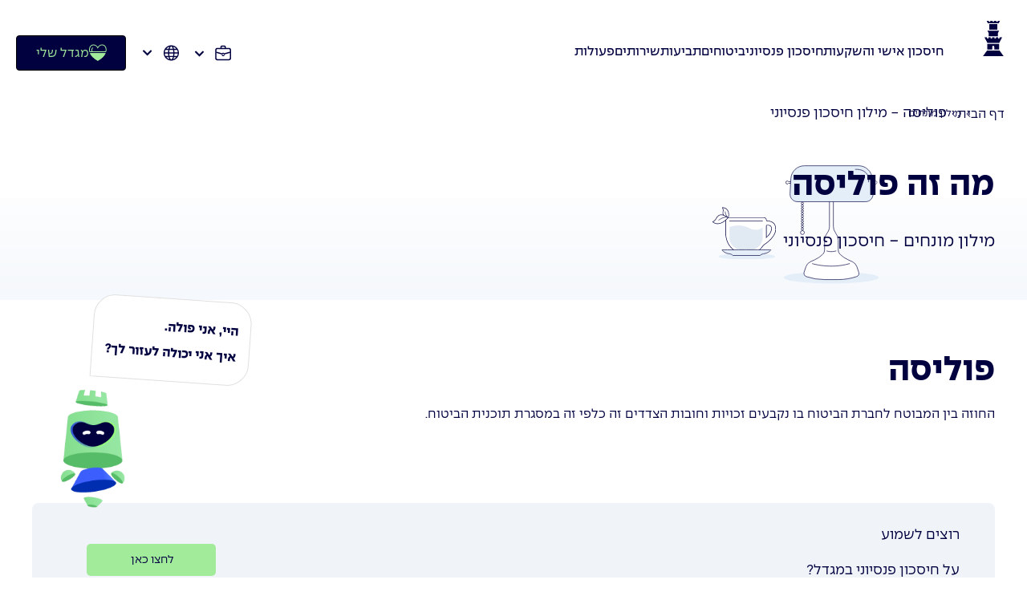

--- FILE ---
content_type: application/x-javascript
request_url: https://my.migdal.co.il/scripts/butterfly/butterfly-plugin.js
body_size: 4496
content:
function TheButterflyReporterPlugin() {
  const currentVersion = "2.0.0";
  // that's a constructor in JS
  this.isOpened = false;
  this.isListeningToEscapeKeyPress = false;
  this.isEmbeddedInWix = false;
  this.isEmbeddedInWordpress = false;
  this.extraParams = "";
  this.specificVersion;
  this.resetScale;
  this.stubbedLanguageCode;

  this.toggleButterflyReporter = function (
    apiKey,
    forcedCountryCode,
    forcedLanguageCode,
    shouldCloseOnFocusOut
  ) {
    if (this.isOpened) {
      this.closeButterflyReporter();
    } else {
      if (this.stubbedLanguageCode && this.stubbedLanguageCode.length == 2) {
        forcedLanguageCode = this.stubbedLanguageCode;
      }

      this.openButterflyReporter(
        apiKey,
        forcedCountryCode,
        forcedLanguageCode,
        shouldCloseOnFocusOut
      );
    }
  };

  this.isMobilePortrait = function () {
    return window.innerHeight / window.innerWidth > 1;
  };

  this.openButterflyReporter = function (
    apiKey,
    overrideCountryCode,
    overrideLanguageCode,
    shouldCloseOnFocusOut
  ) {
    var userLanguage =
      window.navigator.userLanguage || window.navigator.language;

    var components = userLanguage.split("-");
    var languageCode = "en"; // default
    if (
      components.length > 0 &&
      components[0].length &&
      components[0].length == 2
    ) {
      languageCode = components[0];
    }

    if (overrideLanguageCode) {
      languageCode = overrideLanguageCode;
    }

    var iframe = document.createElement("iframe");
    iframe.id = "the-butterfly-safezone-element";

    let iframeSource =
      "https://butterfly-button.web.app/" + (this.specificVersion || "reporter") + "/?language=" +
      languageCode +
      "&is-embedded-via-website=1" +
      "&is-embedded-via-wix=" +
      (this.isEmbeddedInWix ? "1" : "0") +
      (this.isEmbeddedInWordpress ? "&is-embedded-via-wordpress=1" : "0") +
      `&web-plugin-version=${currentVersion}` +
      (this.extraParams || "") +
      "&api_key=" +
      apiKey +
      "&override_country=" +
      overrideCountryCode || "-";

    this.extraParams = "";
    this.stubbedLanguageCode = "invalid";
    var defaultIndex = Number.MAX_SAFE_INTEGER;
    iframe.id = "the-butterfly-safezone-element";

    iframe.style["border-style"] = "outset";
    iframe.style.position = "relative";
    iframe.style.display = "inline-block";
    iframe.style.width = "97%";
    iframe.style["max-width"] = "600px";
    iframe.style.height = "97%";
    iframe.style.margin = "0px";
    iframe.style.top = "10px";
    iframe.style.background = "#fff";

    var bfBackground = document.createElement("div");
    bfBackground.style.position = "relative";
    bfBackground.style.display = "inline-block";
    bfBackground.style["border-style"] = "outset";
    bfBackground.style.width = "95%";
    bfBackground.style.height = "95%";
    bfBackground.style.margin = "0px";
    bfBackground.style.top = "10px";
    bfBackground.style.background = "#fff";

    var dismissingBarrier = document.createElement("div");
    dismissingBarrier.style.position = "fixed";
    dismissingBarrier.style.display = "block";
    dismissingBarrier.style.width = "100%";
    dismissingBarrier.style.height = "100%";
    dismissingBarrier.style.top = "0px";
    dismissingBarrier.style.left = "0px";
    dismissingBarrier.style.bottom = "0px";
    //dismissingBarrier.style.cursor = "pointer";
    dismissingBarrier.style["background-color"] = "rgba(0.7, 0.7, 0.7, 0.9)";
    dismissingBarrier.style["z-index"] = defaultIndex;
    dismissingBarrier.style["text-align"] = "center";
    dismissingBarrier.style.direction = "ltr";

    if (this.resetScale) {
      iframe.style.transform = "scale(1, 1)";
    }

    dismissingBarrier.id = "butterfly-reporter-overlay";
    dismissingBarrier.onclick = function () {
      //bf_ReporterPlugin.closeButterflyReporter();
    };

    document.body.appendChild(dismissingBarrier);

    var closeButton = document.createElement("img");
    closeButton.id = "the-butterfly-close-button";
    closeButton.style.width = "40px";
    closeButton.style.height = "40px";
    closeButton.style.display = "block";
    closeButton.style.top = "0px";
    closeButton.style.cursor = "pointer";
    closeButton.style.position = "relative";
    closeButton.style.right = "25px";
    closeButton.alt = "Close Butterfly popup";

    var closeButtonContainer = document.createElement("div");
    closeButtonContainer.style.width = "50px";
    closeButtonContainer.style.height = "50px";
    // closeButtonContainer.style.display = "block";
    closeButtonContainer.style.top = "0px";
    closeButtonContainer.style.position = "relative";
    //    closeButtonContainer.style.right = "30px";
    closeButtonContainer.onclick = function () {
      bf_ReporterPlugin.closeButterflyReporter();
    };

    closeButton.src = "https://butterfly-button.web.app/img/close-button.png";
    closeButton.alt = "close Butterfly Popup";
    closeButton.onclick = function () {
      bf_ReporterPlugin.closeButterflyReporter();
    };

    if (!this.isListeningToEscapeKeyPress) {
      this.isListeningToEscapeKeyPress = true;
      document.addEventListener("keyup", (e) => {
        if (
          e.key === "Escape" &&
          bf_ReporterPlugin &&
          bf_ReporterPlugin.isOpened &&
          document.visibilityState == "visible"
        ) {
          bf_ReporterPlugin.closeButterflyReporter();
        }
      });
    }

    closeButtonContainer.appendChild(closeButton);

    var closeButtonPlacement = document.createElement("div");
    closeButtonPlacement.style = iframe.style;
    closeButtonPlacement.id = "placement";
    closeButtonPlacement.style.top = "0px";
    closeButtonPlacement.style.display = "inline-block";
    closeButtonPlacement.style["max-width"] = "600px";
    closeButtonPlacement.style.position = "fixed";
    closeButtonPlacement.appendChild(closeButtonContainer);
    //document.body.addEventListener("keypress", (e) => {}, { once: true });
    dismissingBarrier.appendChild(iframe);
    dismissingBarrier.appendChild(closeButtonPlacement);

    if (shouldCloseOnFocusOut === 1 || shouldCloseOnFocusOut === true) {
      document.addEventListener(
        "visibilitychange",
        (event) => {
          if (
            bf_ReporterPlugin &&
            bf_ReporterPlugin.isOpened &&
            document.visibilityState != "visible"
          ) {
            bf_ReporterPlugin.closeButterflyReporter();
          }
        },
        { once: true }
      );
    }

    this.isOpened = true;

    setTimeout(() => {
      function loadContent(url) {
        fetch(url)
          .then(response => response.text())
          .then(data => {
            let domain = url.substring(0, url.lastIndexOf('/') + 1);
            var updatedData = data.replaceAll("<head>", "<head>\n" +
              '<base href="' +
              domain +
              '"></base>');
            updatedData = updatedData.replace("</body>",
              '<textarea style="display: none;" id="bfParamsContainer" data="' +
              url +
              '"></textarea>\n</body>'
            );

            const encodedHtmlSource = btoa(updatedData);
            updatedData = updatedData.replace("</body>",
              '<textarea style="display: none;" id="bf_reporterState" data="' +
              encodedHtmlSource +
              '"></textarea>\n</body>'
            );

            bf_reporterState.originalContent = updatedData;
            const container = document.getElementById('the-butterfly-safezone-element');

            if (container?.contentDocument == null) {
              bf_ReporterPlugin.closeButterflyReporter();
            } else {
              container.contentDocument.open();
              container.contentDocument.write(updatedData);
              container.contentDocument.close();
            }
          })
          .catch(error => {
            console.error('Error loading content:', error);
            // Fallback
            iframe.setAttribute("src", iframeSource);
          });
      }

      iframe.setAttribute("src", iframeSource);

    }, 100);
  };

  this.closeButterflyReporter = function () {
    var iframe = document.querySelector("#the-butterfly-safezone-element");
    if (iframe) {
      iframe.parentNode.removeChild(iframe);
    }

    var overlay = document.querySelector("#butterfly-reporter-overlay");
    if (overlay) {
      overlay.parentNode.removeChild(overlay);
    }

    var closeButton = document.querySelector("#the-butterfly-close-button");
    if (closeButton) {
      closeButton.parentNode.removeChild(closeButton);
    }

    this.isOpened = false;
  };

  function removeURLParameter(url, key) {
    var theAnchor = null;
    var newQueryString = "";
    var urlComponents = url.split("?");
    var baseURL = urlComponents[0];
    var existingQueryString = urlComponents[1];
    var ampersandOrEmpty = "";

    if (existingQueryString) {
      var tmpAnchor = existingQueryString.split("#");
      var params = tmpAnchor[0];
      theAnchor = tmpAnchor[1];
      if (theAnchor) existingQueryString = params;

      urlComponents = existingQueryString.split("&");

      for (var i = 0; i < urlComponents.length; i++) {
        if (urlComponents[i].split("=")[0] != key) {
          newQueryString += ampersandOrEmpty + urlComponents[i];
          ampersandOrEmpty = "&";
        }
      }
    } else {
      var tmpAnchor = baseURL.split("#");
      var params = tmpAnchor[0];
      theAnchor = tmpAnchor[1];

      if (params) {
        baseURL = params;
      }
    }

    return baseURL + (newQueryString.length ? "?" + newQueryString : "");
  }

  this.handleAutomaticOpening = function () {
    /// Safely and gracefully returns null / undefined if not found.
    function findSecretParam(params, suffix) {
      return ["bf_" + suffix, suffix].find(k => params.get(k));

      // Same as:
      // const secretQueryStringParamSuffix = suffix;
      // const prefixed = "bf_" + secretQueryStringParamSuffix;
      // return params.get(prefixed) ? prefixed :
      //   params.get(secretQueryStringParamSuffix) ? secretQueryStringParamSuffix :
      //     "";
    }

    let params = new URL(document.location).searchParams;
    let tempItem = localStorage["temp_popup_presented_1234"];
    var parsedBettyTypeInt = -1;
    var secretQueryStringParam = "a1";
    var campaignId = "";
    var automaticNavigation = "";
    var genderValue = 3;

    try {
      if (!params.get(secretQueryStringParam) && params.get("bf_" + secretQueryStringParam)) {
        secretQueryStringParam = "bf_" + secretQueryStringParam;
      }
      let campaign = ((tempItem || params.get(secretQueryStringParam)) || "");
      var intAsString = campaign.split("b")[1];

      var secretQueryStringParamSuffix = "your";
      secretQueryStringParam = findSecretParam(params, secretQueryStringParamSuffix) || secretQueryStringParam;

      if ((tempItem?.toLowerCase() == "safezone") || params.get(secretQueryStringParam)?.toLowerCase() == "safezone") {
        campaignId = "your-SafeZone";
        intAsString = "0";
      }

      secretQueryStringParamSuffix = "bsafezone";
      secretQueryStringParam = findSecretParam(params, secretQueryStringParamSuffix) || secretQueryStringParam;

      if ((tempItem?.toLowerCase() == "hotline") || params.get(secretQueryStringParam)?.toLowerCase() == "hotline") {
        campaignId = "hotline-deep-link";
        automaticNavigation = "&open_hotlines=1";
        intAsString = "0";
      }

      parsedBettyTypeInt = parseInt(intAsString);
    } catch (error) {
      //
    }

    let isAutoOpenEnabled = parsedBettyTypeInt >= 0;
    let genderMapping = [-1, 0, 0, 0, 0, 0, 0, 0, 0, 0, 0, 0, 0, 0, 0, 0,
      1, 1, 1, 1, 1, 1, 1, 1, 1, 1, 1, 1, 1, 1, -1];

    try {
      // 0 - female, 1 - male, 2 - unknown
      if (genderMapping[parsedBettyTypeInt] == null || genderMapping[parsedBettyTypeInt] == undefined) {
        // ignore...
      } else {
        genderValue = genderMapping[parsedBettyTypeInt];
      }
    } catch (error) {
      //
    }

    if (isAutoOpenEnabled) {
      if (tempItem) {
        localStorage.removeItem("temp_popup_presented_1234");

        setTimeout(() => {
          var hostApiKey = "";
          try {
            hostApiKey = bf_apiKey || "";
          } catch (error) {
            //
          }

          if (!hostApiKey.length) {
            try {
              let wrappedHostApiKey = document
                .getElementsByTagName("html")[0]
                .innerHTML.split("bf_ReporterPlugin.toggle")[1]
                .split(")")[0]
                .split("(")[1];

              var quotationMarks = "&quot;";
              if (wrappedHostApiKey.indexOf("'") >= 0) {
                quotationMarks = "'";
              }
              if (wrappedHostApiKey.indexOf('"') >= 0) {
                quotationMarks = '"';
              }

              hostApiKey = wrappedHostApiKey.split(quotationMarks)[1];
            } catch (error) {
              //console.log(error);
            }
          }

          if (hostApiKey && hostApiKey.length) {
            this.toggleButterflyReporter(hostApiKey);
          }
        }, 1000);

        campaignId = campaignId.length !== "" ? campaignId : `b${parsedBettyTypeInt}`;
        this.stubbedLanguageCode = "he";

        if (
          (parsedBettyTypeInt > 3 && parsedBettyTypeInt < 16)
          || (parsedBettyTypeInt > 18 && parsedBettyTypeInt < 34)
          //  || (parsedBettyTypeInt > 33 && parsedBettyTypeInt < 36)
        ) {
          automaticNavigationToBettyParam = "&open_betty=2";
        }

        var bettyTypeStringParam = "";
        if (parsedBettyTypeInt > 0) {
          bettyTypeStringParam = `&betty_type=${parsedBettyTypeInt}`;
        }

        this.extraParams = `&gender=${genderValue}${automaticNavigation}${bettyTypeStringParam}&campaign_id=${campaignId}`;
      } else {
        localStorage["temp_popup_presented_1234"] = params.get(secretQueryStringParam);
        window.location.replace(removeURLParameter(window.location.href, secretQueryStringParam));
      }
    }
  }

  this.handleAutomaticOpening();
}

var bf_ReporterPlugin = new TheButterflyReporterPlugin();
var bf_reporterState = {};


--- FILE ---
content_type: application/javascript
request_url: https://pgb.migdal.co.il/prodw/detector-dom.min.js
body_size: 611
content:
//Loader content
var detectorSupportedBrowsersCompatible = true, loaderPath, configAtt;
//IE11 compatibility check
if (document.currentScript) {
  loaderPath = document.currentScript.src;
  configAtt = document.currentScript.getAttribute('data-clsconfig');
} else {
  var currentScript = document.querySelector('[src$="detector-dom.min.js"]');
  loaderPath = currentScript.src;
  configAtt = currentScript.getAttribute('data-clsconfig');
}

var lastSeparatorIndex = loaderPath.lastIndexOf('/');
var configPath = loaderPath.substring(0, lastSeparatorIndex + 1);

// Check for detector supported browser feature
if (typeof String.prototype.replaceAll !== "function") {
  detectorSupportedBrowsersCompatible = false;
}

function loadGBScript(id, src, type, callback, configAtt) {
  var script = document.createElement('script');
  script.id = id;
  script.src = src;
  if (type) {
    script.type = type;
  }
  if (configAtt) {
    script.setAttribute('data-clsconfig', configAtt);
  }
  if (callback) {
    script.onload = callback;
  }
  document.head.appendChild(script);
}

loadGBScript('gbConfig', configPath + 'config.js', undefined, function () {
  //Config has loaded, now load and run detector
  //Load new lazy loaded detector only if modern browser
  if (detectorSupportedBrowsersCompatible) {
    loadGBScript('_cls_detector', _cls_config.detectorPath + 'detector-bootstrap.min.js', "module", undefined, configAtt);
  } else {
    loadGBScript('_cls_detector_es5', _cls_config.detectorPath + 'detector-bootstrap_es5.min.js', "text/javascript", undefined, configAtt);
  }
});

--- FILE ---
content_type: application/javascript
request_url: https://pgb.migdal.co.il/prodw/config.js
body_size: 1171
content:
if (typeof _cls_config === "undefined") _cls_config = {};



/* Resources Recording  */
_cls_config.resourcesRecordEnabled = true;
_cls_config.resourceRecordCssOnly = false;
_cls_config.resourcesRecordAllowCors = true;
_cls_config.resourcesRecordCount=5;
_cls_config.resourcesRecordChance=1;
_cls_config.resourceRecordCssOnly=false;
_cls_config.resourceTimingRecordEnabled=true;
_cls_config.resourceTimingRecordEnabledByChance=0.05;
_cls_config.webVitalsRecordEnabled=true;
/* Resources Recording  */


/* BEGIN ajax */

_cls_config.ajaxRecordMetadata = "never";
_cls_config.ajaxRecordRequestBody = "and(tld,not(uriMatches(visitor-token)),not(uriMatches(userdocdocumentation)),not(uriMatches(loginbypermission)),not(uriMatches(GeneratePdf)),not(uriMatches(token)),not(uriMatches(Imagedocumentinfo)),not(uriMatches(DownloadPDF)),not(uriMatches(imagedocument)),not(uriMatches(sendotpforlogin)),not(uriMatches(texttranslation)),not(uriMatches(listcontent)),not(uriMatches(FrontContentData)),not(uriMatches(GetCubes)),not(uriMatches(GetMenu)),not(uriMatches(GetAuthorizedComponents)),not(uriMatches(GetBanner)),not(uriMatches(ShortLeadAgreementMailing)))";
_cls_config.ajaxRecordRequestHeaders = "and(tld,not(uriMatches(visitor-token)),not(uriMatches(userdocdocumentation)),not(uriMatches(loginbypermission)),not(uriMatches(GeneratePdf)),not(uriMatches(token)),not(uriMatches(Imagedocumentinfo)),not(uriMatches(DownloadPDF)),not(uriMatches(imagedocument)),not(uriMatches(sendotpforlogin)),not(uriMatches(texttranslation)),not(uriMatches(listcontent)),not(uriMatches(FrontContentData)),not(uriMatches(GetCubes)),not(uriMatches(GetMenu)),not(uriMatches(GetAuthorizedComponents)),not(uriMatches(GetBanner)),not(uriMatches(ShortLeadAgreementMailing)))";
_cls_config.ajaxRecordResponseBody = "and(tld,not(uriMatches(visitor-token)),not(uriMatches(userdocdocumentation)),not(uriMatches(loginbypermission)),not(uriMatches(GeneratePdf)),not(uriMatches(token)),not(uriMatches(Imagedocumentinfo)),not(uriMatches(DownloadPDF)),not(uriMatches(imagedocument)),not(uriMatches(sendotpforlogin)),not(uriMatches(texttranslation)),not(uriMatches(listcontent)),not(uriMatches(FrontContentData)),not(uriMatches(GetCubes)),not(uriMatches(GetMenu)),not(uriMatches(GetAuthorizedComponents)),not(uriMatches(GetBanner)),not(uriMatches(ShortLeadAgreementMailing)))";
_cls_config.ajaxRecordResponseHeaders = "and(tld,not(uriMatches(visitor-token)),not(uriMatches(userdocdocumentation)),not(uriMatches(loginbypermission)),not(uriMatches(GeneratePdf)),not(uriMatches(token)),not(uriMatches(Imagedocumentinfo)),not(uriMatches(DownloadPDF)),not(uriMatches(imagedocument)),not(uriMatches(sendotpforlogin)),not(uriMatches(texttranslation)),not(uriMatches(listcontent)),not(uriMatches(FrontContentData)),not(uriMatches(GetCubes)),not(uriMatches(GetMenu)),not(uriMatches(GetAuthorizedComponents)),not(uriMatches(GetBanner)),not(uriMatches(ShortLeadAgreementMailing)))";
_cls_config.interceptAjax = true;
_cls_config.ajaxRecordStats = "and(tld,not(uriMatches(visitor-token)),not(uriMatches(userdocdocumentation)),not(uriMatches(loginbypermission)),not(uriMatches(GeneratePdf)),not(uriMatches(token)),not(uriMatches(Imagedocumentinfo)),not(uriMatches(DownloadPDF)),not(uriMatches(imagedocument)),not(uriMatches(sendotpforlogin)),not(uriMatches(texttranslation)),not(uriMatches(listcontent)),not(uriMatches(FrontContentData)),not(uriMatches(GetCubes)),not(uriMatches(GetMenu)),not(uriMatches(GetAuthorizedComponents)),not(uriMatches(GetBanner)),not(uriMatches(ShortLeadAgreementMailing)))";

/* END ajax */

/*BEGIN MASKING*/

//Value Masking (INPUT)
_cls_config.valueMaskingMode = "blacklist";
_cls_config.maskWhitelistValueById = [];
_cls_config.maskBlacklistValueById = [];
_cls_config.maskWhitelistValueByClass = [];
_cls_config.maskBlacklistValueByClass = [];
_cls_config.valueWhitelistMaskSimpleSelector = [];
_cls_config.valueBlacklistMaskSimpleSelector = [];

//DOM Masking
_cls_config.domMaskingMode = "blacklist";
_cls_config.domWhitelistMaskContentById = [];
_cls_config.domBlacklistMaskContentById = [];
_cls_config.domWhitelistMaskContentByClass = [];
_cls_config.domBlacklistMaskContentByClass = [];
_cls_config.domWhitelistMaskSimpleSelector = [];
_cls_config.domBlacklistMaskSimpleSelector = [];
/*END MASKING*/

/*BEGIN MASKING*/

//Value Masking (INPUT)
_cls_config.valueMaskingMode = "blacklist";
_cls_config.maskWhitelistValueById = [];
_cls_config.maskBlacklistValueById = [];
_cls_config.maskWhitelistValueByClass = [];
_cls_config.maskBlacklistValueByClass = [];
_cls_config.valueWhitelistMaskSimpleSelector = [];
_cls_config.valueBlacklistMaskSimpleSelector = [];

//DOM Masking
_cls_config.domMaskingMode = "blacklist";
_cls_config.domWhitelistMaskContentById = [];
_cls_config.domBlacklistMaskContentById = [];
_cls_config.domWhitelistMaskContentByClass = [];
_cls_config.domBlacklistMaskContentByClass = [];
_cls_config.domWhitelistMaskSimpleSelector = [];
_cls_config.domBlacklistMaskSimpleSelector = [];
/*END MASKING*/


/* iFrame recording start*/
_cls_config.iframesAutoInject = true;
_cls_config.iframesRecordEnabled=true;
_cls_config.framesetRecordEnabled=true;
/* iFrame recording end*/

/* BEGIN form tracking IM */
_cls_config.domFormAnalysisReporting=true;
_cls_config.domFormValidationTracking=true;
/* END form tracking IM */

/* BEGIN Extra */
_cls_config.recordCanvas=true;
_cls_config.canvasQuality=10;
_cls_config.recordMouseMoves = true;
_cls_config.recordScrolls = true;
_cls_config.recordHovers = true;
_cls_config.botDetection = true;
_cls_config.reportVisualNames = true;
_cls_config.clientAttributesEnabled = true;
_cls_config.clientAttributeMaxLength = 500;
_cls_config.collectStruggles = true;
_cls_config.domRecordInnerBody = true;
_cls_config.mhMaxListSize=10;

// Get the current hostname
var hostname = window.location.hostname;

// Array of domains to check against
var domains = ['travel.migdal.co.il'];

// Check if the hostname includes any of the domains
var found = false;
for (var i = 0; i < domains.length; i++) {
    if (hostname.includes(domains[i])) {
        found = true;
        console.log('The hostname includes "' + domains[i] + '"');
        _cls_config.ajaxRecordRequestBody = "always";
		_cls_config.ajaxRecordRequestHeaders = "always";
		_cls_config.ajaxRecordResponseBody = "always";
		_cls_config.ajaxRecordResponseHeaders = "always";
		_cls_config.ajaxRecordStats = "always";
		_cls_config.ajaxResponseBodyMaxLength=-1;
        _cls_config.ajaxRequestBodyMaxLength=-1;
        break; // Exit the loop if a match is found
    }
}

// If the hostname doesn't match any of the domains
if (!found) {
    console.log('The hostname does not match any of the specified domains');
	_cls_config.ajaxRecordRequestBody = "and(tld,not(uriMatches(visitor-token)),not(uriMatches(userdocdocumentation)),not(uriMatches(loginbypermission)),not(uriMatches(GeneratePdf)),not(uriMatches(token)),not(uriMatches(Imagedocumentinfo)),not(uriMatches(DownloadPDF)),not(uriMatches(imagedocument)),not(uriMatches(sendotpforlogin)),not(uriMatches(texttranslation)),not(uriMatches(listcontent)),not(uriMatches(FrontContentData)),not(uriMatches(GetCubes)),not(uriMatches(GetMenu)),not(uriMatches(GetAuthorizedComponents)),not(uriMatches(GetBanner)),not(uriMatches(ShortLeadAgreementMailing)))";
    _cls_config.ajaxRecordRequestHeaders = "and(tld,not(uriMatches(visitor-token)),not(uriMatches(userdocdocumentation)),not(uriMatches(loginbypermission)),not(uriMatches(GeneratePdf)),not(uriMatches(token)),not(uriMatches(Imagedocumentinfo)),not(uriMatches(DownloadPDF)),not(uriMatches(imagedocument)),not(uriMatches(sendotpforlogin)),not(uriMatches(texttranslation)),not(uriMatches(listcontent)),not(uriMatches(FrontContentData)),not(uriMatches(GetCubes)),not(uriMatches(GetMenu)),not(uriMatches(GetAuthorizedComponents)),not(uriMatches(GetBanner)),not(uriMatches(ShortLeadAgreementMailing)))";
    _cls_config.ajaxRecordResponseBody = "and(tld,not(uriMatches(visitor-token)),not(uriMatches(userdocdocumentation)),not(uriMatches(loginbypermission)),not(uriMatches(GeneratePdf)),not(uriMatches(token)),not(uriMatches(Imagedocumentinfo)),not(uriMatches(DownloadPDF)),not(uriMatches(imagedocument)),not(uriMatches(sendotpforlogin)),not(uriMatches(texttranslation)),not(uriMatches(listcontent)),not(uriMatches(FrontContentData)),not(uriMatches(GetCubes)),not(uriMatches(GetMenu)),not(uriMatches(GetAuthorizedComponents)),not(uriMatches(GetBanner)),not(uriMatches(ShortLeadAgreementMailing)))";
    _cls_config.ajaxRecordResponseHeaders = "and(tld,not(uriMatches(visitor-token)),not(uriMatches(userdocdocumentation)),not(uriMatches(loginbypermission)),not(uriMatches(GeneratePdf)),not(uriMatches(token)),not(uriMatches(Imagedocumentinfo)),not(uriMatches(DownloadPDF)),not(uriMatches(imagedocument)),not(uriMatches(sendotpforlogin)),not(uriMatches(texttranslation)),not(uriMatches(listcontent)),not(uriMatches(FrontContentData)),not(uriMatches(GetCubes)),not(uriMatches(GetMenu)),not(uriMatches(GetAuthorizedComponents)),not(uriMatches(GetBanner)),not(uriMatches(ShortLeadAgreementMailing)))";
    _cls_config.ajaxRecordStats = "and(tld,not(uriMatches(visitor-token)),not(uriMatches(userdocdocumentation)),not(uriMatches(loginbypermission)),not(uriMatches(GeneratePdf)),not(uriMatches(token)),not(uriMatches(Imagedocumentinfo)),not(uriMatches(DownloadPDF)),not(uriMatches(imagedocument)),not(uriMatches(sendotpforlogin)),not(uriMatches(texttranslation)),not(uriMatches(listcontent)),not(uriMatches(FrontContentData)),not(uriMatches(GetCubes)),not(uriMatches(GetMenu)),not(uriMatches(GetAuthorizedComponents)),not(uriMatches(GetBanner)),not(uriMatches(ShortLeadAgreementMailing)))";
}

/* END Extra */
/* BEGIN V7 detector requirements */
_cls_config.initDetectorOnInteractive = true;
_cls_config.detectorPath = 'https://pgb.migdal.co.il/prodw/';
_cls_config.reportURI = "https://pgb.migdal.co.il/glassbox/reporting/7748d782-a8ea-1c5c-c51e-fd23b540b28b/cls_report";
/* End V7 detector requirements */
